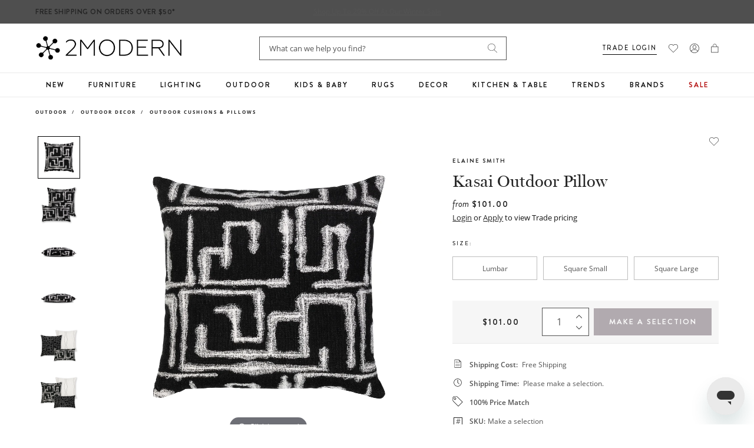

--- FILE ---
content_type: text/css
request_url: https://www.2modern.com/cdn/shop/t/923/assets/app.css?v=72065741276265660561764018157
body_size: 5267
content:
@import"https://fonts.googleapis.com/css2?family=Inter:wght@400;500;600;700&display=swap";:root{--alpha-button-background: 1;--alpha-button-border: 1;--alpha-link: .85;--alpha-badge-border: .1}.product-card-wrapper .card,.contains-card--product{--border-radius: var(--product-card-corner-radius);--border-width: var(--product-card-border-width);--border-opacity: var(--product-card-border-opacity);--shadow-horizontal-offset: var(--product-card-shadow-horizontal-offset);--shadow-vertical-offset: var(--product-card-shadow-vertical-offset);--shadow-blur-radius: var(--product-card-shadow-blur-radius);--shadow-opacity: var(--product-card-shadow-opacity);--shadow-visible: var(--product-card-shadow-visible);--image-padding: var(--product-card-image-padding);--text-alignment: var(--product-card-text-alignment)}.collection-card-wrapper .card,.contains-card--collection{--border-radius: var(--collection-card-corner-radius);--border-width: var(--collection-card-border-width);--border-opacity: var(--collection-card-border-opacity);--shadow-horizontal-offset: var(--collection-card-shadow-horizontal-offset);--shadow-vertical-offset: var(--collection-card-shadow-vertical-offset);--shadow-blur-radius: var(--collection-card-shadow-blur-radius);--shadow-opacity: var(--collection-card-shadow-opacity);--shadow-visible: var(--collection-card-shadow-visible);--image-padding: var(--collection-card-image-padding);--text-alignment: var(--collection-card-text-alignment)}.article-card-wrapper .card,.contains-card--article{--border-radius: var(--blog-card-corner-radius);--border-width: var(--blog-card-border-width);--border-opacity: var(--blog-card-border-opacity);--shadow-horizontal-offset: var(--blog-card-shadow-horizontal-offset);--shadow-vertical-offset: var(--blog-card-shadow-vertical-offset);--shadow-blur-radius: var(--blog-card-shadow-blur-radius);--shadow-opacity: var(--blog-card-shadow-opacity);--shadow-visible: var(--blog-card-shadow-visible);--image-padding: var(--blog-card-image-padding);--text-alignment: var(--blog-card-text-alignment)}.contains-content-container,.content-container{--border-radius: var(--text-boxes-radius);--border-width: var(--text-boxes-border-width);--border-opacity: var(--text-boxes-border-opacity);--shadow-horizontal-offset: var(--text-boxes-shadow-horizontal-offset);--shadow-vertical-offset: var(--text-boxes-shadow-vertical-offset);--shadow-blur-radius: var(--text-boxes-shadow-blur-radius);--shadow-opacity: var(--text-boxes-shadow-opacity);--shadow-visible: var(--text-boxes-shadow-visible)}.contains-media,.global-media-settings{--border-radius: var(--media-radius);--border-width: var(--media-border-width);--border-opacity: var(--media-border-opacity);--shadow-horizontal-offset: var(--media-shadow-horizontal-offset);--shadow-vertical-offset: var(--media-shadow-vertical-offset);--shadow-blur-radius: var(--media-shadow-blur-radius);--shadow-opacity: var(--media-shadow-opacity);--shadow-visible: var(--media-shadow-visible)}.container-desktop{padding:0 20px;margin:0 auto}.container{max-width:var(--page-width);margin:0 auto;padding:0 20px}@media screen and (min-width: 1440ppx){.container{padding:0 5rem}.container--narrow{padding:0 9rem}.container-desktop{padding:0}.container-tablet{max-width:var(--page-width);padding:0 5rem}}@media screen and (min-width: 990px){.container--narrow{max-width:72.6rem;padding:0}.container-desktop{padding:0 5rem}}.btn:disabled,.btn[aria-disabled=true],.btn.disabled{cursor:not-allowed;opacity:.5}.btn--full-width{display:flex;width:100%}a.btn:focus,a.btn:hover{text-decoration:none}.full-unstyled-link{text-decoration:none}.grid{display:flex;flex-wrap:wrap;margin-bottom:2rem;padding:0;list-style:none;row-gap:var(--grid-mobile-vertical-spacing);margin-left:-20px}@media screen and (min-width: 768px){.grid{column-gap:0;row-gap:var(--grid-desktop-vertical-spacing)}}.grid:last-child{margin-bottom:0}.grid_item{width:calc(25% - var(--grid-mobile-horizontal-spacing) * 3 / 4);max-width:calc(50% - var(--grid-mobile-horizontal-spacing) / 2);padding-left:0;flex-grow:1;flex-shrink:0}@media screen and (min-width: 768px){.grid_item{width:calc(25% - var(--grid-desktop-horizontal-spacing) * 3 / 4);max-width:calc(50% - var(--grid-desktop-horizontal-spacing) / 2);padding-left:20px}}.grid--gapless.grid{column-gap:0;row-gap:0}@media screen and (max-width: 767px){.grid_item.slider__slide--full-width{width:100%;max-width:none}}.grid--1-col .grid_item{max-width:100%;width:100%}.grid--3-col .grid_item{width:calc(33.33% - var(--grid-mobile-horizontal-spacing) * 2 / 3)}@media screen and (min-width: 768px){.grid--3-col .grid_item{width:calc(33.33% - var(--grid-desktop-horizontal-spacing) * 2 / 3)}}.grid--2-col .grid_item{width:calc(50% - var(--grid-mobile-horizontal-spacing) / 2)}@media screen and (min-width: 768px){.grid--2-col .grid_item{width:calc(50% - var(--grid-desktop-horizontal-spacing) / 2)}.grid--4-col-tablet .grid_item{width:calc(25% - var(--grid-desktop-horizontal-spacing) * 3 / 4)}.grid--3-col-tablet .grid_item{width:calc(33.33% - var(--grid-desktop-horizontal-spacing) * 2 / 3)}.grid--2-col-tablet .grid_item{width:calc(50% - var(--grid-desktop-horizontal-spacing) / 2)}}@media screen and (max-width: 989px){.grid--1-col-tablet-down .grid_item{width:100%;max-width:100%}.slider--tablet.grid--peek{margin:0;width:100%}.slider--tablet.grid--peek .grid_item{box-sizing:content-box;margin:0}.slider.slider--tablet .scroll-trigger.animate--slide-in,.slider.slider--mobile .scroll-trigger.animate--slide-in{animation:none;opacity:1;transform:inherit}.scroll-trigger:not(.scroll-trigger--offscreen) .slider--tablet{animation:var(--animation-slide-in)}}@media screen and (min-width: 990px){.grid--6-col-desktop .grid_item{width:calc(16.66% - var(--grid-desktop-horizontal-spacing) * 5 / 6);max-width:calc(16.66% - var(--grid-desktop-horizontal-spacing) * 5 / 6)}.grid--5-col-desktop .grid_item{width:calc(20% - var(--grid-desktop-horizontal-spacing) * 4 / 5);max-width:calc(20% - var(--grid-desktop-horizontal-spacing) * 4 / 5)}.grid--4-col-desktop .grid_item{width:calc(25% - var(--grid-desktop-horizontal-spacing) * 3 / 4);max-width:calc(25% - var(--grid-desktop-horizontal-spacing) * 3 / 4)}.grid--3-col-desktop .grid_item{width:calc(33.33% - var(--grid-desktop-horizontal-spacing) * 2 / 3);max-width:calc(33.33% - var(--grid-desktop-horizontal-spacing) * 2 / 3)}.grid--2-col-desktop .grid_item{width:calc(50% - var(--grid-desktop-horizontal-spacing) / 2);max-width:calc(50% - var(--grid-desktop-horizontal-spacing) / 2)}.slider.slider--desktop .scroll-trigger.animate--slide-in{animation:none;opacity:1;transform:inherit}.scroll-trigger:not(.scroll-trigger--offscreen) .slider--desktop{animation:var(--animation-slide-in)}}@media screen and (min-width: 990px){.grid--1-col-desktop{flex:0 0 100%;max-width:100%}.grid--1-col-desktop .grid_item{width:100%;max-width:100%}}@media screen and (max-width: 767px){.grid--peek.slider--mobile{margin:0;width:100%}.grid--peek.slider--mobile .grid_item{box-sizing:content-box;margin:0}.grid--peek .grid_item{min-width:35%}.grid--peek.slider .grid_item:first-of-type{margin-left:20px}.grid--peek.slider:after{margin-left:calc(-1 * var(--grid-mobile-horizontal-spacing))}.grid--2-col-tablet-down .grid_item{width:calc(50% - var(--grid-mobile-horizontal-spacing) / 2)}.slider--tablet.grid--peek.grid--2-col-tablet-down .grid_item,.grid--peek .grid_item{width:calc(50% - var(--grid-mobile-horizontal-spacing) - 3rem)}.slider--tablet.grid--peek.grid--1-col-tablet-down .grid_item,.slider--mobile.grid--peek.grid--1-col-tablet-down .grid_item{width:calc(100% - var(--grid-mobile-horizontal-spacing) - 3rem)}}@media screen and (min-width: 768px) and (max-width: 989px){.slider--tablet.grid--peek .grid_item{width:calc(25% - var(--grid-desktop-horizontal-spacing) - 3rem)}.slider--tablet.grid--peek.grid--3-col-tablet .grid_item{width:calc(33.33% - var(--grid-desktop-horizontal-spacing) - 3rem)}.slider--tablet.grid--peek.grid--2-col-tablet .grid_item,.slider--tablet.grid--peek.grid--2-col-tablet-down .grid_item{width:calc(50% - var(--grid-desktop-horizontal-spacing) - 3rem)}.slider--tablet.grid--peek .grid_item:first-of-type{margin-left:20px}.grid--2-col-tablet-down .grid_item{width:calc(50% - var(--grid-desktop-horizontal-spacing) / 2)}.grid--1-col-tablet-down.grid--peek .grid_item{width:calc(100% - var(--grid-desktop-horizontal-spacing) - 3rem)}}.media{display:block;background-color:rgba(var(--color-foreground),.1);position:relative;overflow:hidden}.media--transparent{background-color:transparent}.media>*:not(.zoom):not(.deferred-media__poster-button),.media>picture img,.media model-viewer{display:block;max-width:100%;position:absolute;top:0;left:0;height:100%;width:100%}.media>img,.media>picture img{object-fit:cover;object-position:center center;transition:opacity .4s cubic-bezier(.25,.46,.45,.94)}.media--square{padding-bottom:100%}.media--portrait{padding-bottom:125%}.media--landscape{padding-bottom:66.6%}.media--cropped{padding-bottom:56%}.media--16-9{padding-bottom:56.25%}.media--circle{padding-bottom:100%;border-radius:50%}.media.media--hover-effect>img+img{opacity:0}@media screen and (min-width: 990px){.media--cropped{padding-bottom:63%}}deferred-media{display:block}.animate--fixed{clip-path:inset(0)}.animate--fixed>img:not(.zoom):not(.deferred-media__poster-button),.animate--fixed>svg:not(.zoom):not(.deferred-media__poster-button){position:fixed;height:100vh}.animate--zoom-in{--zoom-in-ratio: 1}.animate--zoom-in>img,.animate--zoom-in>svg{transition:scale var(--duration-short) linear;scale:var(--zoom-in-ratio)}@media (prefers-reduced-motion: no-preference){.animate--ambient>img,.animate--ambient>svg{animation:animateAmbient 30s linear infinite}@keyframes animateAmbient{0%{transform:rotate(0) translate(1em) rotate(0) scale(1.2)}to{transform:rotate(360deg) translate(1em) rotate(-360deg) scale(1.2)}}.scroll-trigger.animate--fade-in,.scroll-trigger.animate--slide-in{opacity:.01}.scroll-trigger.animate--slide-in{transform:translateY(2rem)}.scroll-trigger:not(.scroll-trigger--offscreen).animate--fade-in{opacity:1;animation:var(--animation-fade-in)}.scroll-trigger:not(.scroll-trigger--offscreen).animate--slide-in{animation:var(--animation-slide-in);animation-delay:calc(var(--animation-order) * 75ms)}.scroll-trigger.scroll-trigger--design-mode.animate--fade-in,.scroll-trigger.scroll-trigger--design-mode.animate--slide-in,.scroll-trigger.scroll-trigger--design-mode .slider,.scroll-trigger:not(.scroll-trigger--offscreen).scroll-trigger--cancel{opacity:1;animation:none;transition:none}.scroll-trigger.scroll-trigger--design-mode.animate--slide-in{transform:translateY(0)}@keyframes slideIn{0%{transform:translateY(2rem);opacity:.01}to{transform:translateY(0);opacity:1}}@keyframes fadeIn{0%{opacity:.01}to{opacity:1}}}@media (prefers-reduced-motion: no-preference) and (hover: hover){.animate--hover-3d-lift .card-wrapper .card--card,.animate--hover-3d-lift .card-wrapper .card--standard .card__inner,.animate--hover-3d-lift .button:not(.button--tertiary),.animate--hover-3d-lift .shopify-challenge__button,.animate--hover-3d-lift .customer button,.animate--hover-3d-lift .shopify-payment-button__button,.animate--hover-3d-lift .deferred-media .deferred-media__poster-button{transition:transform var(--duration-long) ease,box-shadow var(--duration-long) ease;transform-origin:center}.animate--hover-3d-lift .card-wrapper:hover .card--card,.animate--hover-3d-lift .card-wrapper:hover .card--standard .card__inner,.animate--hover-3d-lift .button:not(.button--tertiary):not([disabled]):hover,.animate--hover-3d-lift .shopify-challenge__button:not([disabled]):hover,.animate--hover-3d-lift .customer button:not([disabled]):hover,.animate--hover-3d-lift .shopify-payment-button__button:hover,.animate--hover-3d-lift .deferred-media:hover .deferred-media__poster-button{transition:transform var(--duration-extended) ease,box-shadow var(--duration-long) ease;transform:rotate(1deg);box-shadow:-1rem -1rem 1rem -1rem #0000000d,1rem 1rem 1rem -1rem #0000000d,0 0 .5rem #fff0,0 2rem 3.5rem -2rem #00000080}.animate--hover-3d-lift .deferred-media:hover .deferred-media__poster-button{transform:translate(-50%,-50%) scale(1.05)}.animate--hover-3d-lift .collage__item .card-wrapper:hover .card--card,.animate--hover-3d-lift .collage__item .card-wrapper:hover .card--standard .card__inner{transform:rotate(.5deg)}.animate--hover-3d-lift .product-grid .grid_item:hover,.animate--hover-3d-lift .collection-list .grid_item:hover,.animate--hover-3d-lift .collage__item:hover,.animate--hover-3d-lift .blog-articles .article:hover,.animate--hover-3d-lift .complementary-slide li:hover{z-index:2}.animate--hover-3d-lift .product-grid{isolation:isolate}.animate--hover-3d-lift .card-wrapper .card--shape.card--standard:not(.card--text) .card__inner{box-shadow:none;transition:transform var(--duration-long) ease,filter var(--duration-long) ease}.animate--hover-3d-lift .card-wrapper:hover .card--shape.card--standard:not(.card--text) .card__inner{transition:transform calc(2 * var(--duration-extended)) ease,filter var(--duration-long) ease;filter:drop-shadow(0rem 2rem 2rem rgba(0,0,0,.15)) drop-shadow(0rem 1rem 1rem rgba(0,0,0,.15))}.animate--hover-3d-lift .card-wrapper:hover .card--card:after,.animate--hover-3d-lift .card-wrapper:hover .card--standard .card__inner:after,.animate--hover-3d-lift .card-wrapper:hover .card--shape.card--standard:not(.card--text) .card__inner .card__media:before{background-image:var(--easter-egg);background-size:250px 250px;mix-blend-mode:color-dodge;pointer-events:none;z-index:2}.animate--hover-3d-lift .card-wrapper:hover .card--shape.card--standard:not(.card--text) .card__inner .card__media:before{content:"";position:absolute;top:0;bottom:0;left:0;right:0}.animate--hover-3d-lift .card-wrapper .card--card:before,.animate--hover-3d-lift .card-wrapper .card--standard .card__media:after{content:"";position:absolute;top:0;right:0;bottom:0;left:0;opacity:0;pointer-events:none;transition:background-position calc(2 * var(--duration-extended)) ease,opacity var(--duration-default) ease;mix-blend-mode:overlay;background-size:400% 100%;background-position:90% 0;background-repeat:no-repeat;background-image:linear-gradient(135deg,#fff0 45%,#fff,#fff0 55%)}.animate--hover-3d-lift .card-wrapper:hover .card--card:before,.animate--hover-3d-lift .card-wrapper:hover .card--standard .card__media:after{opacity:.2;transition:background-position 6s ease,opacity var(--duration-long) ease;background-position:left;z-index:2}:root{--easter-egg: none;--sparkle: url(./sparkle.gif)}.animate--hover-vertical-lift .button:not(.button--tertiary),.animate--hover-vertical-lift .shopify-challenge__button,.animate--hover-vertical-lift .customer button,.animate--hover-vertical-lift .shopify-payment-button__button{transition:transform var(--duration-default) var(--ease-out-slow)}.animate--hover-vertical-lift .card-wrapper .card--card,.animate--hover-vertical-lift .card-wrapper .card--standard .card__inner{transition:transform var(--duration-medium) var(--ease-out-slow)}.animate--hover-vertical-lift .card-wrapper:hover .card--card,.animate--hover-vertical-lift .card-wrapper:hover .card--standard .card__inner{transform:translateY(-.75rem)}.animate--hover-vertical-lift .card-wrapper:active .card--card,.animate--hover-vertical-lift .card-wrapper:active .card--standard .card__inner{transform:translateY(-.5rem)}.animate--hover-vertical-lift .button:not(.button--tertiary):not([disabled]):hover,.animate--hover-vertical-lift .shopify-challenge__button:not([disabled]):hover,.animate--hover-vertical-lift .customer button:not([disabled]):hover,.animate--hover-vertical-lift .shopify-payment-button__button:hover{transform:translateY(-.25rem)}.animate--hover-vertical-lift .button:not(.button--tertiary):not([disabled]):active,.animate--hover-vertical-lift .shopify-challenge__button:not([disabled]):active,.animate--hover-vertical-lift .customer button:not([disabled]):active,.animate--hover-vertical-lift .shopify-payment-button__button:active{transform:translateY(0)}.animate--hover-vertical-lift .button:not([disabled]):hover:after,.animate--hover-vertical-lift .customer button:not([disabled]):hover:after,.animate--hover-vertical-lift .shopify-payment-button__button:not([disabled]):hover:after{--border-offset: .3px;box-shadow:0 0 0 calc(var(--buttons-border-width) + var(--border-offset)) rgba(var(--color-button-text),var(--border-opacity)),0 0 0 var(--buttons-border-width) rgba(var(--color-button),var(--alpha-button-background))}.animate--hover-vertical-lift .button:not([disabled]).button--secondary:hover:after{--border-offset: 0px}}.field__input,.select__select{-webkit-appearance:none;appearance:none;background-color:var(--color-background);color:rgb(var(--color-foreground));font-size:1.6rem;width:100%;box-sizing:border-box;transition:box-shadow var(--duration-short) ease;border-radius:var(--inputs-radius);height:4.5rem;min-height:calc(var(--inputs-border-width) * 2);min-width:calc(7rem + (var(--inputs-border-width) * 2));position:relative;border:0}.field:before,.select:before{pointer-events:none;content:"";position:absolute;top:0;right:0;bottom:0;left:0;border-radius:var(--inputs-radius-outset);box-shadow:var(--inputs-shadow-horizontal-offset) var(--inputs-shadow-vertical-offset) var(--inputs-shadow-blur-radius) rgba(var(--color-shadow),var(--inputs-shadow-opacity));z-index:-1}.field:after,.select:after{pointer-events:none;content:"";position:absolute;top:var(--inputs-border-width);right:var(--inputs-border-width);bottom:var(--inputs-border-width);left:var(--inputs-border-width);border:.1rem solid transparent;border-radius:var(--inputs-radius);box-shadow:0 0 0 var(--inputs-border-width) rgba(var(--color-foreground),var(--inputs-border-opacity));transition:box-shadow var(--duration-short) ease;z-index:1}.select__select{font-size:1.2rem;color:rgba(var(--color-foreground),.75)}.field:hover.field:after,.select:hover.select:after,.select__select:hover.select__select:after{box-shadow:0 0 0 calc(.1rem + var(--inputs-border-width)) rgba(var(--color-foreground),var(--inputs-border-opacity));outline:0;border-radius:var(--inputs-radius)}.field__input:focus-visible,.select__select:focus-visible{box-shadow:0 0 0 calc(.1rem + var(--inputs-border-width)) rgba(var(--color-foreground));outline:0;border-radius:var(--inputs-radius)}.field__input:focus,.select__select:focus{box-shadow:0 0 0 calc(.1rem + var(--inputs-border-width)) rgba(var(--color-foreground));outline:0;border-radius:var(--inputs-radius)}.text-area,.select{display:flex;position:relative;width:100%}.text-area{min-height:10rem;resize:none}.select .icon-caret{height:.6rem;pointer-events:none;position:absolute;top:calc(50% - .2rem);right:calc(var(--inputs-border-width) + 20px)}.select__select{cursor:pointer;padding:0 calc(var(--inputs-border-width) + 3rem) 0 2rem;margin:var(--inputs-border-width);min-height:calc(var(--inputs-border-width) * 2)}.field{position:relative;width:100%;display:flex;transition:box-shadow var(--duration-short) ease}.field--with-error{flex-wrap:wrap}.field__input{flex-grow:1;text-align:left;padding:20px;margin:var(--inputs-border-width);transition:box-shadow var(--duration-short) ease}.field__label{font-size:1.6rem;left:calc(var(--inputs-border-width) + 2rem);top:calc(1rem + var(--inputs-border-width));margin-bottom:0;pointer-events:none;position:absolute;transition:top var(--duration-short) ease,font-size var(--duration-short) ease;color:rgba(var(--color-foreground),.75);letter-spacing:.1rem;line-height:1.5}.field__input:focus~.field__label,.field__input:not(:placeholder-shown)~.field__label,.field__input:-webkit-autofill~.field__label{font-size:1rem;top:calc(var(--inputs-border-width) + .5rem);left:calc(var(--inputs-border-width) + 2rem);letter-spacing:.04rem}.field__input:focus,.field__input:not(:placeholder-shown),.field__input:-webkit-autofill{padding:2.2rem 20px .8rem 2rem;margin:var(--inputs-border-width)}.field__input::-webkit-search-cancel-button,.customer .field input::-webkit-search-cancel-button{display:none}.field__input::placeholder,.customer .field input::placeholder{opacity:0}.field__button{align-items:center;background-color:transparent;border:0;color:currentColor;cursor:pointer;display:flex;height:4.4rem;justify-content:center;overflow:hidden;padding:0;position:absolute;right:0;top:0;width:4.4rem}.field__button>svg{height:2.5rem;width:2.5rem}.field__input:-webkit-autofill~.field__button,.field__input:-webkit-autofill~.field__label,.customer .field input:-webkit-autofill~label{color:#000}.ratio{display:flex;position:relative;align-items:stretch}.ratio:before{content:"";width:0;height:0;padding-bottom:var(--ratio-percent)}.background-secondary{background-color:rgba(var(--color-foreground),.04)}.color-foreground{color:rgb(var(--color-foreground))}.column-icon-row .column-title{color:#fff}@media (min-width: 1200px){.pad-5{padding-left:5px}}@media only screen and (max-width: 767px){.site-header .container{padding-left:13px;padding-right:16px}.header-top_wrapper.container{padding-left:0;padding-right:0}}.site-header .site-header-wrapper{padding:20px 0}.site-header .header-shopinfo{margin-left:130px}@media (min-width: 769px){.site-header .header-shopinfo{min-width:270px;margin-left:70px}}@media (min-width: 1200px){.site-header .header-shopinfo{min-width:420px;margin-left:130px}}.site-header header .header-actions__item{padding-left:20px}.site-header .header-actions .Link--cart-active:after{display:none}.site-header .header-actions .Link svg{margin-right:0}.Link.Link--cart span{margin-left:4px;color:rgb(var(--color-foreground));text-align:right;font-family:Inter;font-size:10px;font-weight:500;line-height:10px;letter-spacing:2px;text-transform:uppercase}.site-header .header-menu-button svg{width:20px;height:20px}.site-header-search{padding:0 16px 11px}.logo-invert img{filter:invert(100%)}@media screen and (max-width: 767px){.site-header__logo{max-width:165px}.site-header .site-wrapper{padding:12px 0 11px}.site-header .header-menu-button{position:relative;top:0}}@media screen and (max-width: 1023px){.site-header .header-actions .Link svg{height:18px;margin:0;width:18px}.site-header header .header-actions__item{padding-left:14px}}#mobile-navbar{padding-top:14px}.mobile-nav__item--header__label{color:#252525;font-family:Inter;font-size:16px;font-weight:700;line-height:28px;letter-spacing:2px;text-transform:uppercase}.mobile-nav__link{color:#252525;font-family:Brandon Grotesque;font-size:13px;line-height:28px;letter-spacing:2px;text-transform:uppercase;display:block;z-index:1}.mobile-nav__link *{pointer-events:none}.mobile-navigation-wrapper{padding-right:35px}.mobile-nav__dropdown.sub-nav--is-open{padding:0 18px}.mobile-nav__dropdown{padding:0 16px}.mobile-nav__dropdown.nav-level-3{display:none;position:unset;pointer-events:unset;padding-bottom:20px}.mobile-nav__dropdown.sub-nav--is-open ul.level-2>.mobile-nav__item--header>*,.mobile-nav__dropdown.sub-nav--is-open ul.level-2>li>a{opacity:1}.level-1.mobile-nav__item:first-of-type{border-top:0}.mobile-nav__item:first-of-type{border-top:1px solid #eaeaea}.mobile-nav__item{border-bottom:1px solid #eaeaea}.mobile-nav__link{border-bottom:none}.mobile-nav__item.has-child.is-open .mobile-nav__dropdown.nav-level-3{display:block;opacity:1}.nav-level-3 .mobile-nav__item{border-bottom:none}.nav-level-3 .mobile-nav__item .mobile-nav__link{color:#252525;font-family:Open Sans;font-size:15px;font-weight:400;line-height:42px;letter-spacing:1px;text-transform:none;padding:0 16px}.level-2 .mobile-nav__item .mobile-nav__icon{z-index:-1}.mobile-nav__item .mobile-nav__icon .icon-minus,.mobile-nav__item.is-open .mobile-nav__icon .icon-plus{display:none}.mobile-nav__item.is-open .mobile-nav__icon .icon-minus,.mobile-nav__item .mobile-nav__icon .icon-plus{display:block}.sub-nav--is-open .mobile-bottom-nav{opacity:1;pointer-events:unset}.mobile-bottom-nav{padding:17px 20px}.header-search-form{-webkit-appearance:none;appearance:none;background-color:#fff;border-radius:0;display:block}@media only screen and (max-width: 767px){.site-header-search__button{padding-right:12px}.site-header-search__button svg{height:20px;width:20px}}.header-search-form .site-header-search__input{border:1px solid #545454;width:100%;background-color:transparent}.header-search-form .site-header-search__input:focus{border:1px solid #000}.site-header .header-shopinfo .site-header-search__input::placeholder,.site-header .header-shopinfo .site-header-search__input{font-size:13px}.site-header-search__button,.site-header-search__input{height:40px}@media only screen and (max-width: 767px){.site-header-search__button,.site-header-search__input{height:36px}}.mobile-nav__item.is-active>.mobile-nav__dropdown{display:block}.sub-nav--is-open .mobile-bottom-nav,.level-2 .mobile-nav__item .mobile-bottom-nav{display:none}.level-1.is-active .mobile-bottom-nav{display:block;opacity:1;pointer-events:auto}.mobile-nav.sub-nav--is-open .mobile-nav__list>li>a{opacity:1}.breadcrumbs{margin:16px 0;line-height:20px;display:flex;align-items:center}@media only screen and (max-width: 767px){.breadcrumbs{padding-left:0;margin-top:10px;margin-bottom:10px}}.swiper-pagination span,.hp-dept-wrapper .tns-nav button{flex:1;border-radius:0!important;height:2px!important;background-color:#ececec;margin:0!important;transition:.5s all}.section__title--small{font-weight:550;line-height:14px}.hp-dept-wrapper{margin-right:0!important}.hp-section--sbd .tns-controls button[data-controls=prev]{left:0}.hp-section--sbd .tns-controls button[data-controls=next]{right:0}.hp-section--sbd .tns-controls button{width:40px;height:40px;z-index:2;border-radius:0;box-shadow:0 2px 4px #0000001a;border:1px solid #ececec}.hp-dept__name{line-height:14px;font-weight:550}@media only screen and (max-width: 767px){.hp-dept__name{text-align:left}.hp-dept-listing .grid-3 .hp-dept__name{font-size:12px}}@media only screen and (min-width: 1221px){.image--larger .image-with-text__text{width:calc(510 / 1440 * 100%)}.image--larger .image-with-text__media{width:calc(930 / 1440 * 100%)}.image--larger.image-with-text .image-with-text__text .image-with-text__text-inner{margin-left:0;max-width:360px}}@media only screen and (min-width: 768px){.section__subtitle{line-height:52.8px}.image-with-text .btn--readmore{margin-top:32px}}.hp-section--hero.hp-section{margin-bottom:0}.image-with-text__text-inner.text--center{text-align:center;margin:0 auto}.image-with-text__text-inner.text--right{text-align:right;margin-left:auto}.image-with-text.media-align-right .image-with-text__text-inner{margin-left:auto}.hp-section--sbc--alt{margin:35px 0}.hp-section--featured-icons>section{padding:40px 0 25px}@media only screen and (min-width: 768px){.hp-section--featured-icons>section{padding:70px 0 60px}.hp-section--sbc--alt{margin:50px 0}.hp-section{margin-bottom:65px}.hp-section--sbd .tns-controls button{top:calc((100% - 75px)/2 - 12px);margin-top:0}}@media only screen and (max-width: 767px){.hp-section--sbd .tns-controls,.hp-section--sbd .tns-nav{display:none}.hp-hero__text-title{font-size:42px}.hp-section--hero .hp-hero-text-overlayed{min-height:unset}.hp-feature-row-wrap{display:flex;flex-direction:column-reverse}}.hp-hero__actions{margin:0}.mobile-nav__icon svg{height:15px;width:13px;margin-left:0}.mobile-bottom-nav .header-shopinfo{padding-top:0}.mobile-bottom-actions{margin-bottom:24px}.mobile-nav__link:hover{text-decoration:none;color:#252525}.be-original img{max-width:145px}.mobile-nav__dropdown{pointer-events:none;display:none}.hp-hero__text-inner .section__title--small{font-weight:550}@media only screen and (min-width: 769px) and (max-width: 1160px){.main-navbar__link{padding-left:10px;padding-right:10px;word-spacing:-2px}}@media only screen and (min-width: 1161px) and (max-width: 1237px){.main-navbar__link{padding-left:16px;padding-right:16px}}@media only screen and (min-width: 768px){.template-page-digital-marketing .hp-section--hero.hp-section{margin-bottom:65px}}.main-navbar__link,.site-header .header-actions .Link,.section__title,.btn--readmore,.article-card__title,.article-card__text,.article-card__blog,.article-card__blog a,.section__subtitle{color:rgb(var(--color-foreground))}.Link--cart *{stroke:rgb(var(--color-foreground))}.site-header.is-sticky{background-color:var(--color-background)}.section__subtitle,.page-header,.article-card__title,.h1,.h2,.h3,.h4,.h5,.h6,h1,h2,h3,h4,h5,h6{font-family:miller-banner}.mobile-nav__label{position:relative;z-index:-1}@keyframes fade-in{0%{opacity:0}to{opacity:1}}.hasSecond.mega-menu-image img{width:100%;height:100%;position:absolute;top:0;object-fit:cover}.hasSecond.mega-menu-image{width:100%}.hasSecond.mega-menu-image a{position:relative;padding-bottom:64%;width:100%;display:block}.hasSecond .mega-menu__image--hover{margin:0 auto;display:none}.hasSecond a:hover img.mega-menu__image--hover{display:block;-webkit-animation:fade-in .5s;animation:fade-in .5s}.hasSecond a:hover img.mega-menu__image{display:none}.section__title{font-family:miller-banner}.hp-section--hero .tns-controls button,.hp-section--feature-slider .tns-controls button,.hp-section--feature-slider .hp-feature-row .tns-controls button{width:40px;height:40px;background-color:#fff;background-position:center;box-shadow:0 2px 4px #0000001a;border:1px solid #ECECEC;border-radius:0}.hp-section--hero .tns-controls button,.hp-section--feature-slider .tns-controls button{position:absolute;top:50%;z-index:2;transform:translateY(-50%)}.hp-section--hero .tns-controls button[data-controls=prev],.hp-section--feature-slider .tns-controls [data-controls=prev]{left:0}.hp-section--hero .tns-controls button[data-controls=next],.hp-section--feature-slider .tns-controls [data-controls=next]{right:0}@media only screen and (max-width: 767px){.featured-icon img{max-width:165px;margin:auto;width:100%}}@media only screen and (max-width: 767px){.plp-filters-container.ss__sidebar.ss__theme.is-active{height:100%}}.content .pbl-category-listing{margin-bottom:56px;margin-top:26px}@media only screen and (max-width: 767px){.content .pbl-category-listing{margin-bottom:40px;margin-top:24px}.pbl-article{margin-bottom:40px}.pbl-category__title a{font-size:13px}}.pbl-article{margin-top:12px}.image-with-text__image-wrapper img,.hp-feature-row__image-wrapper img,.be-original img,.featured-icon img,.hp-section--feature-slider .hp-feature-row__media img,.main-navbar .mega-menu-image img,.site-header__logo img{height:auto}.column-icon-row .column-icon img{height:auto;width:auto}.main-navbar .mega-menu__item-link,input[type=email],input[type=number],input[type=password],input[type=tel],input[type=text],select,textarea,.site-header .header-shopinfo .site-header-search__input,div .ss__theme .ss__facet-slider .ss__facet-slider__labels .ss__facet-slider__label,.plp-facet__reset,div .ss__theme.ss__content .ss__dropdown .dropdown-select__label,div .ss__theme.ss__content .ss__dropdown label,.plp-facet__link,.pdp-vp-experts .brand-content,.arrow-carousel__card-title,.lp-menu__link,.product-card__title a,.accounts-subheader,.product-card__swatches .more_colors-action a,.pdp-vp-whyshop{color:#545454}.arrow-carousel__card-title{color:#545454!important}.gift-guide-module p{color:#295e6a}input[type=email],input[type=number],input[type=password],input[type=tel],input[type=text],select,textarea{box-shadow:inset 0 0 0 1px #545454}*:focus-visible{outline:1px solid black!important}.swatch_well--grid .swatchreq-selection .checkbox{border-color:#545454}.ss__theme.ss__content .ss__dropdown{border-color:#545454!important}.ss__theme.ss__content .ss__dropdown.ss__dropdown--open{border-color:#000!important}.plp-facet__link:before{border-color:#545454!important}.ss__facets .ss__price-inputs .plp-facet-input-col input{padding-left:5px}.quantity__input-wrapper .quantity__input,[data-address-form] label.custom-checkbox .checkmark{box-shadow:inset 0 0 0 1px #545454}[data-address-form] label.custom-checkbox .checkmark:focus-visible{outline:1px solid black!important}
/*# sourceMappingURL=/cdn/shop/t/923/assets/app.css.map?v=72065741276265660561764018157 */


--- FILE ---
content_type: text/javascript
request_url: https://snapui.searchspring.io/dja4ih/bundle.chunk.c8df164e.591.js
body_size: 5782
content:
"use strict";(globalThis.productionBundleChunks=globalThis.productionBundleChunks||[]).push([[591],{1300:e=>{e.exports="[data-uri]"},3105:(e,s,a)=>{a.d(s,{A:()=>p});var r=a(704),t=a.n(r),o=a(8065),i=a.n(o),n=a(9468),l=a.n(n),c=new URL(a(1300),a.b),_=new URL(a(8830),a.b),d=i()(t()),m=l()(c),u=l()(_);d.push([e.id,`.ss__theme.ss__recommendation--carousel{position:relative;margin:56px 0}.ss__theme.ss__recommendation--carousel.ss__recommendation--border{border-top:1px solid #eaeaea;padding:56px 0 0 0}.ss__theme.ss__recommendation--carousel .ss__recommendation__header{margin:0 0 32px 0;overflow:hidden;text-align:left}.ss__theme.ss__recommendation--carousel .ss__recommendation__header .ss__title{margin:0;line-height:32px;padding:0 63px 0 0;font-size:24px}.ss__theme.ss__recommendation--carousel .ss__recommendation__header .ss__title a{color:inherit}.ss__theme.ss__recommendation--carousel .ss__recommendation__header .ss__recommendation__description{margin:10px 0 0 0}.ss__theme.ss__recommendation--carousel .ss__recommendation{position:relative}.ss__theme.ss__recommendation--carousel .ss__recommendation .swiper-pagination{display:flex;-webkit-box-pack:center;justify-content:center;margin-top:10px;width:100%;order:1;transition:opacity .3s ease 0s}.ss__theme.ss__recommendation--carousel .ss__recommendation .swiper-pagination .swiper-pagination-bullet{background:#bfbebe;border:none;border-radius:50%;height:8px;margin-left:8px;padding:0;width:8px}.ss__theme.ss__recommendation--carousel .ss__recommendation .swiper-pagination .swiper-pagination-bullet.swiper-pagination-bullet-active{background:#252525}.ss__theme.ss__recommendation--carousel .ss__recommendation .ss__carousel .ss__carousel__prev-wrapper,.ss__theme.ss__recommendation--carousel .ss__recommendation .ss__carousel .ss__carousel__next-wrapper{cursor:pointer;width:24px;height:24px;line-height:24px;position:absolute;top:-55px;z-index:2}.ss__theme.ss__recommendation--carousel .ss__recommendation .ss__carousel .ss__carousel__prev-wrapper div,.ss__theme.ss__recommendation--carousel .ss__recommendation .ss__carousel .ss__carousel__prev-wrapper svg,.ss__theme.ss__recommendation--carousel .ss__recommendation .ss__carousel .ss__carousel__next-wrapper div,.ss__theme.ss__recommendation--carousel .ss__recommendation .ss__carousel .ss__carousel__next-wrapper svg{width:100%;height:100%}.ss__theme.ss__recommendation--carousel .ss__recommendation .ss__carousel .ss__carousel__prev-wrapper div svg,.ss__theme.ss__recommendation--carousel .ss__recommendation .ss__carousel .ss__carousel__next-wrapper div svg{display:none;padding:4px}.ss__theme.ss__recommendation--carousel .ss__recommendation .ss__carousel .ss__carousel__prev-wrapper{background:url(${m}) no-repeat 0 0;right:70px}.ss__theme.ss__recommendation--carousel .ss__recommendation .ss__carousel .ss__carousel__next-wrapper{background:url(${u}) no-repeat 0 0;right:0}.ss__theme.ss__recommendation--carousel .ss__recommendation .ss__carousel .ss__carousel__prev-wrapper--hidden,.ss__theme.ss__recommendation--carousel .ss__recommendation .ss__carousel .ss__carousel__next-wrapper--hidden{display:none}.ss__theme.ss__recommendation--carousel .ss__recommendation .ss__carousel .swiper-container-pointer-events{touch-action:pan-y}.ss__theme.ss__recommendation--carousel .ss__recommendation .ss__carousel .swiper-container{margin:0 auto;padding:0;overflow:hidden;display:-webkit-box;display:-webkit-flex;display:-ms-flexbox;display:flex;-webkit-flex-flow:row wrap;-ms-flex-flow:row wrap;flex-flow:row wrap}.ss__theme.ss__recommendation--carousel .ss__recommendation .ss__carousel .swiper-container,.ss__theme.ss__recommendation--carousel .ss__recommendation .ss__carousel .swiper-container .swiper-wrapper,.ss__theme.ss__recommendation--carousel .ss__recommendation .ss__carousel .swiper-container .swiper-wrapper .swiper-slide{position:relative}.ss__theme.ss__recommendation--carousel .ss__recommendation .ss__carousel .swiper-container .swiper-wrapper{min-width:1px;-webkit-box-flex:1;-webkit-flex:1 1 100%;-ms-flex:1 1 100%;flex:1 1 100%;display:-webkit-box;display:-webkit-flex;display:-ms-flexbox;display:flex;-webkit-flex-flow:row nowrap;-ms-flex-flow:row nowrap;flex-flow:row nowrap;-webkit-box-align:start;-webkit-align-items:flex-start;-ms-flex-align:start;-ms-grid-row-align:flex-start;align-items:flex-start}.ss__theme.ss__recommendation--carousel .ss__recommendation .ss__carousel .swiper-container .swiper-wrapper,.ss__theme.ss__recommendation--carousel .ss__recommendation .ss__carousel .swiper-container .swiper-wrapper .swiper-slide{transition-property:transform;width:100%;height:100%}.ss__theme.ss__recommendation--carousel .ss__recommendation .ss__carousel .swiper-container .swiper-wrapper .swiper-slide{flex-shrink:0}.ss__theme.ss__recommendation--carousel .ss__results{display:block}.ss__theme.ss__recommendation--carousel .ss__results,.ss__theme.ss__recommendation--carousel .ss__results .ss__result{margin:0;padding:0}.ss__theme.ss__recommendation--carousel .ss__results .ss__result{width:auto}.ss__theme.ss__recommendation--carousel .ss__results .product-card:hover{box-shadow:unset;z-index:0}`,""]);const p=d},5406:(e,s,a)=>{a.d(s,{v:()=>t});var r=a(4247);a(6247);const t=function(e){const{result:s}=e,a=s.custom;return a.ssBadge&&(0,r.h)("div",{className:"product-card__label"},(0,r.h)("span",{className:"label"},a.ssBadge.label))}},5591:(e,s,a)=>{a.r(s),a.d(s,{Carousel:()=>C});var r=a(7069),t=a(4247),o=a(1811),i=a(6804),n=a(3339),l=a(9230),c=a(5135),_=a(294),d=a(3271),m=a(4918),u=a(6330),p=(a(7070),a(5072)),h=a.n(p),g=a(7825),w=a.n(g),b=a(7659),M=a.n(b),x=a(4868),y=a.n(x),f=a(540),L=a.n(f),j=a(1113),N=a.n(j),A=a(3105),v={attributes:{class:"ss-snap-bundle-styles"}};v.styleTagTransform=N(),v.setAttributes=y(),v.insert=M().bind(null,"head"),v.domAPI=w(),v.insertStyleElement=L(),h()(A.A,v),A.A&&A.A.locals&&A.A.locals;const C=(0,i.PA)(function(e){const{controller:s}=e,a=s.store,{profile:i,results:p}=a,h=i?.display?.templateParameters,g=s.context?.options?.title?s.context.options.title:h.title;(0,o.vJ)(function(){s.store.loaded||s.search()},[]);const w=h?.layout?h.layout:"default",b=h?.border?h.border:"false";let M=p;const x=!!h?.limit&&1*h.limit;x&&(M=p.slice(0,x));const y=1*h?.perView||5,f=1*h?.perGroup||5,L=(M.length,M.length<=3),j=M.length<=4,N=M.length<=y,A={results:M,disableStyles:!0,className:"ss__results",clickable:!0,vertical:!1,watchOverflow:!0,autoAdjustSlides:!1,centerInsufficientSlides:!1,resizeObserver:!0,speed:600,threshold:7,prevButton:(0,t.h)(n.I,{icon:"angle-left"}),nextButton:(0,t.h)(n.I,{icon:"angle-right"}),loop:!0,pagination:!0,breakpoints:{0:{slidesPerView:2.5,slidesPerGroup:2,spaceBetween:10,hideButtons:!0}}};return"mini"!=w&&(A.breakpoints[m.w.design.bps.bp01]={slidesPerView:2.5,slidesPerGroup:2,spaceBetween:10,hideButtons:!0},A.breakpoints[m.w.design.bps.bp02]={slidesPerView:3,slidesPerGroup:3,spaceBetween:10,hideButtons:L},A.breakpoints[m.w.design.bps.bp03]={slidesPerView:4,slidesPerGroup:4,spaceBetween:10,hideButtons:j},A.breakpoints[m.w.design.bps.bp04]={slidesPerView:y,slidesPerGroup:f,spaceBetween:10,hideButtons:N}),0!==M.length&&(0,t.h)(l.NP,{theme:m.w},(0,t.h)(c.e2,{controller:s},(0,t.h)("div",{className:`ss__recommendation--target ss__recommendation--carousel ss__recommendation--${w} ss__recommendation--${i.tag} ss__theme${"true"==b?" ss__recommendation--border":""}`},(g||h?.description)&&(0,t.h)("header",{className:"ss__recommendation__header"},g&&(0,t.h)("h3",{className:"ss__title ss__title--recommendation",alt:g,title:g},h?.titleLink?(0,t.h)("a",{href:h.titleLink,target:"_blank"},g):(0,t.h)(t.FK,null,g)),h?.description&&(0,t.h)("div",{className:"ss__recommendation__description"},d.x(h.description,250,"..."))),(0,t.h)(_.A,(0,r.A)({controller:s},A),M.map(function(e){return(0,t.h)("article",{className:"ss__result ss__result--item",key:e.id},(0,t.h)(u.Q,{result:e,emailResult:!1}))})))))})},6330:(e,s,a)=>{a.d(s,{Q:()=>u});var r=a(7069),t=a(4247),o=a(6804),i=a(5135),n=a(4794),l=a(8202),c=a(1561);const _=(0,i.Bk)((0,o.PA)(function(e){const{controller:s,result:a}=e,r=s.store.custom.twoModern,o=a.mappings.core,{attributes:i,custom:n}=a,l=function(e){return s.track.product.click(e,a)},_=!(!n||!n.tagsColor);let m=[],u=0,p=!1;return _&&(m=n.tagsColor,u=m?m.length-7:0,u>0&&{limit:7,label:`${u} more option${1==u?"":"s"}`,actions:{href:o.url,onClick:l}}),_&&m.length>1?(0,t.h)("div",{className:"product-card__swatches","data-option-index":"0"},m.slice(0,7).map(function(e){const s=function(e){let s=e?e.toLowerCase():"white";return{bgColor:s&&d[s]?d[s]:c.p(s)}}(e.color);return(0,t.h)("label",{className:`product-card__swatch--${c.p(e.color)} available ss-pointer`,onClick:function(){r.goToUrl(o.url)}},(0,t.h)("span",{style:`background: ${s.bgColor}`},(0,t.h)("span",{className:"visually-hidden"},e.color)))}),n.tagsColor.length>7&&(0,t.h)("span",{className:"more_colors"},"+",n.tagsColor.length-7,(0,t.h)("span",{className:"hidden-desktop"},"Options")),n.tagsColor.length>7&&(0,t.h)("div",{className:"more_colors-action"},(0,t.h)("a",{href:o.url,onClick:l},"+ More Options"))):null})),d={blue:"#6685C2",bronze:"#D0BB9A",brown:"#B5987F",purple:"#B086BB",red:"#E06666",clear:"rgba(255, 255, 255, 0.96)",copper:"#B87333",gray:"#808080",tan:"#E4D2BA",gold:"#FFE766",silver:"#c0c0c0",ivory:"#FFFFF6",yellow:"#FFFF66",green:"#66B366",multi:"linear-gradient(#2857da 20%, #28da46 20%, #28da46 40%, #f5e418 40%, #f5e418 60%, #f28500 60%, #f28500 80%, #da2848 80%, #da2848)",orange:"#FFC966",pink:"#FFD9E0"};var m=a(5406);const u=(0,i.Bk)((0,n.W)((0,o.PA)(function(e){const{controller:s,result:a,emailResult:o,trackingRef:i}=e,n=s.store.custom.site.images,c=a.mappings.core,{attributes:d,custom:u}=a,p=function(e){return s.track.product.click(e,a)};let h={src:"[data-uri]",alt:c.name,title:c.name,onError:function(e){e.target.src=n.default},tabindex:"-1"};function g(e,s){var a=[];if(e)for(var r=0;r<s.length;r++){var t=s[r];a.push(e.replace("_480x480","_"+t+"x")+" "+t+"w")}return a.join(", ")}return o||(h.loading="lazy"),a&&(0,t.h)("div",{ref:i,className:"product-card ss-results-item","data-quick-ship":u.hasQuickShip},(0,t.h)("a",{className:"product-card__image"+(u.hoverImageUrl?" has-secondary-image":""),href:c.url,onClick:p,"data-primary-image":c.thumbnailImageUrl,"data-secondary-image":u.hoverImageUrl?u.hoverImageUrl:"","data-expand":"-200"},"recommendation"!=s.type&&u.ssBadge&&(0,t.h)(m.v,{result:a}),"recommendation"!=s.type&&(0,t.h)("div",{className:`wishlist-btn product-card__wishlist swym-add-to-wishlist-view-product product_${c.uid}`,productid:c.uid,"data-with-epi":"true","data-swaction":"addToWishlist","data-product-id":c.uid,"data-variant-id":d.ss_id,"data-product-url":u.wishlistUrl,onClick:p},(0,t.h)("span",{"aria-hidden":"true"},(0,t.h)("svg",{width:"32px",height:"32px",viewBox:"0 0 32 32",version:"1.1",xmlns:"http://www.w3.org/2000/svg",xmlnsXlink:"http://www.w3.org/1999/xlink"},(0,t.h)("defs",null,(0,t.h)("circle",{id:"path-1",cx:"12",cy:"12",r:"12"}),(0,t.h)("filter",{x:"-29.2%",y:"-20.8%",width:"158.3%",height:"158.3%",filterUnits:"objectBoundingBox",id:"filter-2"},(0,t.h)("feOffset",{dx:"0",dy:"2",in:"SourceAlpha",result:"shadowOffsetOuter1"}),(0,t.h)("feGaussianBlur",{stdDeviation:"2",in:"shadowOffsetOuter1",result:"shadowBlurOuter1"}),(0,t.h)("feColorMatrix",{values:"0 0 0 0 0   0 0 0 0 0   0 0 0 0 0  0 0 0 0.1 0",type:"matrix",in:"shadowBlurOuter1"}))),(0,t.h)("g",{stroke:"none","stroke-width":"1",fill:"none","fill-rule":"evenodd"},(0,t.h)("g",{transform:"translate(-674.000000, -900.000000)"},(0,t.h)("g",{transform:"translate(430.000000, 894.000000)"},(0,t.h)("g",{transform:"translate(0.000000, 0.000000)"},(0,t.h)("g",{transform:"translate(248.000000, 8.000000)"},(0,t.h)("g",null,(0,t.h)("use",{fill:"black","fill-opacity":"1",filter:"url(#filter-2)",xlinkHref:"#path-1"}),(0,t.h)("use",{fill:"#FFFFFF","fill-rule":"evenodd",xlinkHref:"#path-1"})),(0,t.h)("g",{transform:"translate(4.000000, 6.000000)",fill:"currentColor","fill-rule":"nonzero"},(0,t.h)("path",{fill:"#252525",d:"M7.9989243,15 C7.92792793,15 7.85693156,14.9744175 7.80314643,14.9211208 L1.29514589,8.47647328 C0.458249294,7.64930714 0,6.54926146 0,5.38099589 C0,4.21273032 0.458249294,3.11055276 1.29514589,2.28338663 C2.13204249,1.4562205 3.24001614,1 4.42113756,1 C5.60010757,1 6.70808122,1.4562205 7.54282641,2.28338663 L7.9989243,2.73534338 L8.45502219,2.28338663 C9.29191878,1.4562205 10.3998924,1 11.5788624,1 C12.7599839,1 13.8679575,1.4562205 14.7048541,2.28338663 C15.5395993,3.11055276 16,4.21059845 16,5.38099589 C16,6.55139333 15.5395993,7.64930714 14.7048541,8.47647328 L8.19470216,14.9211208 C8.14091704,14.9744175 8.06992067,15 7.9989243,15 Z M4.42113756,1.55002284 C3.38846309,1.55002284 2.41602797,1.95081468 1.68670163,2.67138724 C0.959526691,3.39622354 0.555062525,4.35769758 0.555062525,5.38099589 C0.555062525,6.4042942 0.959526691,7.36576824 1.68670163,8.08634079 L7.9989243,14.3391198 L14.3132984,8.08634079 C15.0426247,7.36363636 15.4427861,6.40216233 15.4427861,5.37886402 C15.4427861,4.35556571 15.0404733,3.39622354 14.3132984,2.67138724 C13.5818206,1.94868281 12.6115369,1.55002284 11.5788624,1.55002284 C10.546188,1.55002284 9.57805567,1.94655094 8.85088073,2.67138724 L8.19470216,3.31947617 C8.14306844,3.37064108 8.07207207,3.40048728 7.9989243,3.40048728 L7.9989243,3.40048728 C7.92577652,3.40048728 7.85478015,3.37064108 7.80314643,3.31947617 L7.14911927,2.67138724 C6.42194433,1.94655094 5.44950921,1.55002284 4.42113756,1.55002284 Z"}),(0,t.h)("path",{d:"M7.9989243,14 C7.92792793,14 7.85693156,13.9744175 7.80314643,13.9211208 L1.29514589,7.47647328 C0.458249294,6.64930714 0,5.54926146 0,4.38099589 C0,3.21273032 0.458249294,2.11055276 1.29514589,1.28338663 C2.13204249,0.456220496 3.24001614,0 4.42113756,0 C5.60010757,0 6.70808122,0.456220496 7.54282641,1.28338663 L7.9989243,1.73534338 L8.45502219,1.28338663 C9.29191878,0.456220496 10.3998924,0 11.5788624,0 C12.7599839,0 13.8679575,0.456220496 14.7048541,1.28338663 C15.5395993,2.11055276 16,3.21059845 16,4.38099589 C16,5.55139333 15.5395993,6.64930714 14.7048541,7.47647328 L8.19470216,13.9211208 C8.14091704,13.9744175 8.06992067,14 7.9989243,14 Z"})))))))))),(0,t.h)("div",{className:"responsive-image__wrapper"},(0,t.h)("img",(0,r.A)({className:"featured-image responsive-image__image lazyload"},h,{"data-srcset":g(c.thumbnailImageUrl,[170,253,320]),"data-widths":"[170, 253, 320]","data-aspectratio":"1","data-sizes":"auto","data-expand":"auto","data-parent-fit":"cover"})),u.hoverImageUrl&&(0,t.h)("img",(0,r.A)({className:"featured-image--hover responsive-image__image lazyload"},h,{"data-srcset":g(d.ss_image_hover,[170,253,320]),"data-widths":"[170, 253, 320]","data-aspectratio":"1","data-sizes":"auto","data-expand":"auto","data-parent-fit":"cover"})))),"recommendation"!=s.type&&(0,t.h)(_,{result:a}),(0,t.h)("div",{className:"product-info"},(0,t.h)("p",{className:"product-card__brand"},c.brand),(0,t.h)("h3",{className:"product-card__title"},(0,t.h)("a",{href:c.url,onClick:p},c.name)),d.tags_definition&&"recommendation"!=s.type&&(0,t.h)("p",{className:"product-card__sale-treatment"},d.tags_definition),"recommendation"!=s.type&&(0,t.h)(l.v,{result:a})))})))},8202:(e,s,a)=>{a.d(s,{v:()=>n});var r=a(4247),t=(a(6247),a(5135)),o=a(4019),i=a(9963);const n=(0,o.d)((0,t.Bk)(function(e){const{theme:s,controller:a,result:t}=e,o=a.store,n=s.currency[o.custom.site.currency],l=t.mappings.core,{custom:c,attributes:_}=t,d=!!a.context.b2b,m=+_?.ss_b2b_price,u=+_?.ss_b2b_retail_price,p=+_?.ss_b2b_retail_compare_at,h=_?.ss_tags?.includes("onsale"),g=m&&(c.hasPrices?"from ":"")+i.G(m,n).split(".00")[0],w=u&&i.G(u,n).split(".00")[0],b=p&&i.G(p,n).split(".00")[0];return c.hasPrice&&!d?(0,r.h)("p",{className:"product-card__price"},c.hasSale&&(0,r.h)("span",{className:"visually-hidden sale-notice"},"On Sale"),(0,r.h)("span",{className:c.hasSale?"sale-price":"regular-price"},c.hasPrices?"from ":"",i.G(l.price,n).split(".00")[0],c.hasSale&&(0,r.h)("span",{className:"visually-hidden"},"Regular price"),c.hasSale&&(0,r.h)("s",null,i.G(l.msrp,n).split(".00")[0]))):!isNaN(m)&&m>0&&d?(0,r.h)("p",{className:"product-card__price product-card__b2b-price"},m<u?(0,r.h)(r.FK,null,h?(0,r.h)(r.FK,null,null!=p&&m<p?(0,r.h)(r.FK,null,(0,r.h)("span",{class:"b2b__sale-price sale-price"},g),(0,r.h)("s",null,(0,r.h)("span",{class:"b2b__compare-at-price"},b))):(0,r.h)(r.FK,null,(0,r.h)("span",{class:"b2b__sale-price sale-price"},g),(0,r.h)("s",null,(0,r.h)("span",{class:"b2b__retail-price"},w)))):(0,r.h)(r.FK,null,(0,r.h)("span",{class:"b2b__price regular-price"},g),(0,r.h)("s",null,(0,r.h)("span",{class:"b2b__retail-price"},w)))):m===u||m>u?(0,r.h)(r.FK,null,h?(0,r.h)(r.FK,null,null!=p&&m<p?(0,r.h)(r.FK,null,(0,r.h)("span",{class:"b2b__sale-price sale-price"},g),(0,r.h)("s",null,(0,r.h)("span",{class:"b2b__compare-at-price"},b))):(0,r.h)("span",{class:"b2b__price regular-price"},g)):(0,r.h)("span",{class:"b2b__price regular-price"},g)):(0,r.h)("span",{class:"b2b__price regular-price"},g)):null}))},8830:e=>{e.exports="[data-uri]"}}]);

--- FILE ---
content_type: text/javascript; charset=utf-8
request_url: https://www.2modern.com/products/kasai-pillow.js
body_size: 1083
content:
{"id":7438127038509,"title":"Kasai Outdoor Pillow","handle":"kasai-pillow","description":"\u003cp\u003eGlobal influence in an abstract key design creates modern minimalist style in the Kasai pillow. Woven using 100% Sunbrella yarns, this pillow is outdoor safe, stain-resistant and stylish.\u003c\/p\u003e\u003cbr\u003e\n\u003cp\u003e\u003cstrong\u003eFeatures\u003c\/strong\u003e\u003c\/p\u003e\n\u003cul\u003e\n\u003cli\u003eMade in the USA\u003c\/li\u003e\n\u003cli\u003eSoft, solution-dyed acrylic fabric is fade, water and stain resistant for outdoor durability\u003c\/li\u003e\n\u003cli\u003eTailored, hidden zipper allows easy cover removal for cleaning\u003c\/li\u003e\n\u003cli\u003eHypoallergenic polyester insert included that drains and dries quickly\u003c\/li\u003e\n\u003cli\u003eShell of the insert is water and stain resistant\u003c\/li\u003e\n\u003cli\u003eCoordinated pillows pictured are available, please search: Oblique Outdoor Pillow, Kanabar Outdoor Pillow\u003c\/li\u003e\n\u003cli\u003eAvailable in three sizes\u003c\/li\u003e\n\u003cli\u003eAvailable in Ebony color\u003c\/li\u003e\n\u003c\/ul\u003e","published_at":"2023-04-05T14:49:21-07:00","created_at":"2023-03-14T01:36:14-07:00","vendor":"Elaine Smith Inc.","type":"Outdoor\/Outdoor Decor\/Outdoor Cushions \u0026 Pillows","tags":["Bedroom","Brand: Elaine Smith","Collection: Kasai","Color: Black","Color: Gray","Decor","Development Update","Feature: Handmade","Feature: Made in USA","Feature: Quick Ship","GTK: Stain Resistant","GTK: UV Resistant","Indoor","Living Room","Lumbar","Material: Upholstery\/Performance Fabric","Outdoor","Outdoor Entertaining","PFA Status: None","Pillow","Primary: Pillow","Throw"],"price":10100,"price_min":10100,"price_max":17600,"available":true,"price_varies":true,"compare_at_price":null,"compare_at_price_min":0,"compare_at_price_max":0,"compare_at_price_varies":false,"variants":[{"id":41591231741997,"title":"Lumbar","option1":"Lumbar","option2":null,"option3":null,"sku":"21F3","requires_shipping":true,"taxable":true,"featured_image":{"id":31854611005485,"product_id":7438127038509,"position":3,"created_at":"2023-03-15T17:38:10-07:00","updated_at":"2025-08-06T03:30:41-07:00","alt":null,"width":2000,"height":2000,"src":"https:\/\/cdn.shopify.com\/s\/files\/1\/0265\/0083\/products\/elaine-smith-kasai-pillow-size-lumbar-remove.jpg?v=1754476241","variant_ids":[41591231741997]},"available":true,"name":"Kasai Outdoor Pillow - Lumbar","public_title":"Lumbar","options":["Lumbar"],"price":10100,"weight":0,"compare_at_price":null,"inventory_quantity":-15,"inventory_management":null,"inventory_policy":"deny","barcode":null,"featured_media":{"alt":null,"id":24531764772909,"position":3,"preview_image":{"aspect_ratio":1.0,"height":2000,"width":2000,"src":"https:\/\/cdn.shopify.com\/s\/files\/1\/0265\/0083\/products\/elaine-smith-kasai-pillow-size-lumbar-remove.jpg?v=1754476241"}},"quantity_rule":{"min":1,"max":null,"increment":1},"quantity_price_breaks":[],"requires_selling_plan":false,"selling_plan_allocations":[]},{"id":41591231774765,"title":"Square Small","option1":"Square Small","option2":null,"option3":null,"sku":"21F2","requires_shipping":true,"taxable":true,"featured_image":{"id":31854610710573,"product_id":7438127038509,"position":5,"created_at":"2023-03-15T17:38:10-07:00","updated_at":"2025-08-06T03:30:40-07:00","alt":null,"width":2000,"height":2000,"src":"https:\/\/cdn.shopify.com\/s\/files\/1\/0265\/0083\/products\/elaine-smith-kasai-pillow-size-square-small-remove.jpg?v=1754476240","variant_ids":[41591231774765]},"available":true,"name":"Kasai Outdoor Pillow - Square Small","public_title":"Square Small","options":["Square Small"],"price":12600,"weight":0,"compare_at_price":null,"inventory_quantity":0,"inventory_management":null,"inventory_policy":"deny","barcode":null,"featured_media":{"alt":null,"id":24531764838445,"position":5,"preview_image":{"aspect_ratio":1.0,"height":2000,"width":2000,"src":"https:\/\/cdn.shopify.com\/s\/files\/1\/0265\/0083\/products\/elaine-smith-kasai-pillow-size-square-small-remove.jpg?v=1754476240"}},"quantity_rule":{"min":1,"max":null,"increment":1},"quantity_price_breaks":[],"requires_selling_plan":false,"selling_plan_allocations":[]},{"id":41591232004141,"title":"Square Large","option1":"Square Large","option2":null,"option3":null,"sku":"21F1","requires_shipping":true,"taxable":true,"featured_image":{"id":31854610677805,"product_id":7438127038509,"position":4,"created_at":"2023-03-15T17:38:10-07:00","updated_at":"2025-08-06T03:30:41-07:00","alt":null,"width":2000,"height":2000,"src":"https:\/\/cdn.shopify.com\/s\/files\/1\/0265\/0083\/products\/elaine-smith-kasai-pillow-size-square-large-remove.jpg?v=1754476241","variant_ids":[41591232004141]},"available":true,"name":"Kasai Outdoor Pillow - Square Large","public_title":"Square Large","options":["Square Large"],"price":17600,"weight":0,"compare_at_price":null,"inventory_quantity":-6,"inventory_management":null,"inventory_policy":"deny","barcode":null,"featured_media":{"alt":null,"id":24531764805677,"position":4,"preview_image":{"aspect_ratio":1.0,"height":2000,"width":2000,"src":"https:\/\/cdn.shopify.com\/s\/files\/1\/0265\/0083\/products\/elaine-smith-kasai-pillow-size-square-large-remove.jpg?v=1754476241"}},"quantity_rule":{"min":1,"max":null,"increment":1},"quantity_price_breaks":[],"requires_selling_plan":false,"selling_plan_allocations":[]}],"images":["\/\/cdn.shopify.com\/s\/files\/1\/0265\/0083\/products\/elaine-smith-kasai-pillow.jpg?v=1678933905","\/\/cdn.shopify.com\/s\/files\/1\/0265\/0083\/products\/elaine-smith-kasai-pillow-view-add05.jpg?v=1679024413","\/\/cdn.shopify.com\/s\/files\/1\/0265\/0083\/products\/elaine-smith-kasai-pillow-size-lumbar-remove.jpg?v=1754476241","\/\/cdn.shopify.com\/s\/files\/1\/0265\/0083\/products\/elaine-smith-kasai-pillow-size-square-large-remove.jpg?v=1754476241","\/\/cdn.shopify.com\/s\/files\/1\/0265\/0083\/products\/elaine-smith-kasai-pillow-size-square-small-remove.jpg?v=1754476240","\/\/cdn.shopify.com\/s\/files\/1\/0265\/0083\/products\/elaine-smith-kasai-pillow-view-add01.jpg?v=1679024413","\/\/cdn.shopify.com\/s\/files\/1\/0265\/0083\/products\/elaine-smith-kasai-pillow-view-add03.jpg?v=1679024413","\/\/cdn.shopify.com\/s\/files\/1\/0265\/0083\/products\/elaine-smith-kasai-pillow-view-add07.jpg?v=1679024413","\/\/cdn.shopify.com\/s\/files\/1\/0265\/0083\/products\/elaine-smith-kasai-pillow-view-add06.jpg?v=1679024413"],"featured_image":"\/\/cdn.shopify.com\/s\/files\/1\/0265\/0083\/products\/elaine-smith-kasai-pillow.jpg?v=1678933905","options":[{"name":"Size","position":1,"values":["Lumbar","Square Small","Square Large"]}],"url":"\/products\/kasai-pillow","media":[{"alt":null,"id":24531903643693,"position":1,"preview_image":{"aspect_ratio":1.0,"height":2000,"width":2000,"src":"https:\/\/cdn.shopify.com\/s\/files\/1\/0265\/0083\/products\/elaine-smith-kasai-pillow.jpg?v=1678933905"},"aspect_ratio":1.0,"height":2000,"media_type":"image","src":"https:\/\/cdn.shopify.com\/s\/files\/1\/0265\/0083\/products\/elaine-smith-kasai-pillow.jpg?v=1678933905","width":2000},{"alt":null,"id":24531764969517,"position":2,"preview_image":{"aspect_ratio":1.0,"height":2084,"width":2084,"src":"https:\/\/cdn.shopify.com\/s\/files\/1\/0265\/0083\/products\/elaine-smith-kasai-pillow-view-add05.jpg?v=1679024413"},"aspect_ratio":1.0,"height":2084,"media_type":"image","src":"https:\/\/cdn.shopify.com\/s\/files\/1\/0265\/0083\/products\/elaine-smith-kasai-pillow-view-add05.jpg?v=1679024413","width":2084},{"alt":null,"id":24531764772909,"position":3,"preview_image":{"aspect_ratio":1.0,"height":2000,"width":2000,"src":"https:\/\/cdn.shopify.com\/s\/files\/1\/0265\/0083\/products\/elaine-smith-kasai-pillow-size-lumbar-remove.jpg?v=1754476241"},"aspect_ratio":1.0,"height":2000,"media_type":"image","src":"https:\/\/cdn.shopify.com\/s\/files\/1\/0265\/0083\/products\/elaine-smith-kasai-pillow-size-lumbar-remove.jpg?v=1754476241","width":2000},{"alt":null,"id":24531764805677,"position":4,"preview_image":{"aspect_ratio":1.0,"height":2000,"width":2000,"src":"https:\/\/cdn.shopify.com\/s\/files\/1\/0265\/0083\/products\/elaine-smith-kasai-pillow-size-square-large-remove.jpg?v=1754476241"},"aspect_ratio":1.0,"height":2000,"media_type":"image","src":"https:\/\/cdn.shopify.com\/s\/files\/1\/0265\/0083\/products\/elaine-smith-kasai-pillow-size-square-large-remove.jpg?v=1754476241","width":2000},{"alt":null,"id":24531764838445,"position":5,"preview_image":{"aspect_ratio":1.0,"height":2000,"width":2000,"src":"https:\/\/cdn.shopify.com\/s\/files\/1\/0265\/0083\/products\/elaine-smith-kasai-pillow-size-square-small-remove.jpg?v=1754476240"},"aspect_ratio":1.0,"height":2000,"media_type":"image","src":"https:\/\/cdn.shopify.com\/s\/files\/1\/0265\/0083\/products\/elaine-smith-kasai-pillow-size-square-small-remove.jpg?v=1754476240","width":2000},{"alt":null,"id":24531764871213,"position":6,"preview_image":{"aspect_ratio":1.0,"height":2000,"width":2000,"src":"https:\/\/cdn.shopify.com\/s\/files\/1\/0265\/0083\/products\/elaine-smith-kasai-pillow-view-add01.jpg?v=1679024413"},"aspect_ratio":1.0,"height":2000,"media_type":"image","src":"https:\/\/cdn.shopify.com\/s\/files\/1\/0265\/0083\/products\/elaine-smith-kasai-pillow-view-add01.jpg?v=1679024413","width":2000},{"alt":null,"id":24531764903981,"position":7,"preview_image":{"aspect_ratio":1.0,"height":2000,"width":2000,"src":"https:\/\/cdn.shopify.com\/s\/files\/1\/0265\/0083\/products\/elaine-smith-kasai-pillow-view-add03.jpg?v=1679024413"},"aspect_ratio":1.0,"height":2000,"media_type":"image","src":"https:\/\/cdn.shopify.com\/s\/files\/1\/0265\/0083\/products\/elaine-smith-kasai-pillow-view-add03.jpg?v=1679024413","width":2000},{"alt":null,"id":24531765035053,"position":8,"preview_image":{"aspect_ratio":1.0,"height":2120,"width":2120,"src":"https:\/\/cdn.shopify.com\/s\/files\/1\/0265\/0083\/products\/elaine-smith-kasai-pillow-view-add07.jpg?v=1679024413"},"aspect_ratio":1.0,"height":2120,"media_type":"image","src":"https:\/\/cdn.shopify.com\/s\/files\/1\/0265\/0083\/products\/elaine-smith-kasai-pillow-view-add07.jpg?v=1679024413","width":2120},{"alt":null,"id":24531765002285,"position":9,"preview_image":{"aspect_ratio":1.0,"height":2126,"width":2126,"src":"https:\/\/cdn.shopify.com\/s\/files\/1\/0265\/0083\/products\/elaine-smith-kasai-pillow-view-add06.jpg?v=1679024413"},"aspect_ratio":1.0,"height":2126,"media_type":"image","src":"https:\/\/cdn.shopify.com\/s\/files\/1\/0265\/0083\/products\/elaine-smith-kasai-pillow-view-add06.jpg?v=1679024413","width":2126}],"requires_selling_plan":false,"selling_plan_groups":[]}